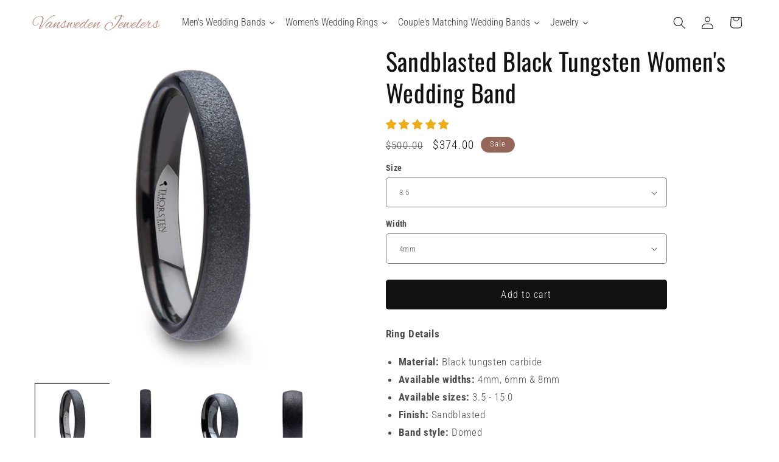

--- FILE ---
content_type: text/javascript
request_url: https://www.vanswedenjewelers.com/cdn/shop/t/132/assets/usf-boot.js?v=151906648782048802631768876625
body_size: 6889
content:
/* USF file - DO NOT MODIFY THIS FILE. THIS FILE IS REGULARLY CHANGED BY USF APP AND **ANY DIRECT CHANGES WILL BE LOST**. Use our in-app customization if you need to update CSS and JS code. Auto modified at: 12/18/2024 11:59:12 AM*/
!function(){function e(e){return"[object Function]"===Object.prototype.toString.call(e)}function t(e){return"string"==typeof e||e instanceof String}function r(r){var n;r={config:r}.config;var s=new XMLHttpRequest,i=r.type||"GET",a="GET"===i?function(r){var n,s,i=r.data;if(!i)return r.url;if(e(i)&&(i=i()),!t(i)){var a=[];for(var o in i)a.push(o+"="+encodeURIComponent(i[o]));i=a.join("&")}return n=r.url,(s=i)?n.includes("?")?n+"&"+s:n+"?"+s:n}(r):r.url;s.open(i,a,!0),s.timeout=r.timeout,s.setRequestHeader("Content-Type",r.contentType||"application/x-www-form-urlencoded");var o=r.error,l=!1,u=!1,c={abort:function(){l=!0,u=!0,s.abort(),r.abort&&r.abort.apply(r,[s])}};s.onreadystatechange=function(){4==s.readyState&&(s.status>=200&&s.status<400?r.success&&r.success.apply(r,[function(e,t){switch(e.dataType){case"json":return JSON.parse(t.responseText);default:return t.responseText}}(r,s),{xhr:s,redirected:function(e,t){for(var r=0,n=t.response;r<n.length;){var s=n[r++];if("\t"!==s&&" "!==s&&"\r"!==s&&"\n"!==s)return"<"===s&&-1!==n.indexOf("<html")}}(0,s),config:r}]):o&&!l&&(l=!0,o.apply(r,[s,s.status,null,{xhr:s,config:r}])))},s.onerror=function(e){o&&!l&&(l=!0,o.apply(r,[s,s.status,e]))},s.ontimeout=function(e){o&&!l&&(l=!0,o.apply(r,[s,"timeout",e]))},s.onabort=function(e){u||(l=!0,u=!0,r.abort&&r.abort.apply(r,[s]))};var f=r.data;e(f)&&(f=f());try{s.send(f)}catch(n){o&&!l&&(l=!0,o.apply(r,[s,s.status,n]))}return c}var n=function(){this.list={}};n.prototype={add(e,t){if(Array.isArray(e))for(var r=e.length,n=0;n<r;n++)this.add(e[n],t);else{var s=this.list[e];s||(this.list[e]=s=[]),s.push(t)}},remove(e,t){t||delete this.list[e];var r=this.list[e];r.splice(r.indexOf(t),1)},raise(e,t,r){if(window.usf_container||"rerender"!==e){var n=this.list[e];if(n)for(var s=0;s<n.length;s++)n[s](t,r);else;}}},window.usf||(window.usf={});var s,i=usf.settings;usf.components={},usf.collectionsByUrlName={},usf.EventHub=n,usf.event=s=new n;var a=i.instantSearch.online,o=i.search.online;const l=e=>{let t;try{const e=localStorage.getItem("usfRS");t=e&&JSON.parse(e)}catch(e){t=[]}if(Array.isArray(t)){const r=Number(e)||10;r>0&&(t=t.slice(0,r))}else t=[];const r=[];t.forEach(e=>{""!==e.term&&r.push(e)});try{localStorage.setItem("usfRS",JSON.stringify(r))}catch(e){}return r},u=e=>{if("string"!=typeof e||""===e.trim())return;e=e.trim();let t=l();const r=t.findIndex(t=>t.title===e);r>=0?(t.splice(r,1),t.unshift({title:e})):(t.unshift({title:e}),t=t.slice(0,20));try{localStorage.setItem("usfRS",JSON.stringify(t))}catch(e){}},c=()=>{try{localStorage.removeItem("usfRS")}catch(e){}},f=e=>{try{let t=l();t.splice(e,1),localStorage.setItem("usfRS",JSON.stringify(t))}catch(e){}},d=()=>l(i.instantSearch.numOfRecentSearches||5);function h(e){USF_RECENTLY_SEARCHES=e,usf.event.raise("updateRecentlySearches",e)}window.USF_RECENTLY_SEARCHES=d(),usf.rs={addRecentlySearches:function(e){e=usf.utils.encodeHtml(e),u(e),h(d())},clearAllRecentSearches:function(){c(),h([])},removeRecentSearchAtIndex:function(e){f(e),h(d())},addRecentlySearchesLocal:u};var p,g,m=function(e){if(this.list=[],e)for(var t=0;t<e.length;t++)this.push(e[t]);var r=this,n=!1;window.addEventListener("pagehide",function(){if(!n&&r.list.length){var e=i.analyticsApiUrl;if(void 0!==navigator.sendBeacon){var t=navigator.sendBeacon(e,JSON.stringify({events:r.list,time:new Date}));n=t}else{var s="events="+encodeURIComponent(JSON.stringify(r.list))+"&time="+(new Date).toISOString(),a=new XMLHttpRequest;a.open("POST",e,!1),a.setRequestHeader("Content-Type","text/plain;charset=UTF-8"),a.send(s)}r.list=[]}})};m.prototype={push(e){"function"==typeof e&&(e=e.apply(this)),e.length&&this[e[0]].apply(this,e.slice(1,e.length)),this.list.push(e)},track(e,t){t.event=e,t.siteId=i.siteId,t.time=new Date,this.list.push(t)}},window._usfaq=new m(window._usfaq);var y,_,w,S,b,R,C,E={List:0,Box:1,Swatch:2};function P(e){if(e&&!_){var t=document.createElement("div");t.innerHTML=e,usf_container.parentNode.insertBefore(t,usf_container),_=1,U.redirectToOriginalView()}}function T(e,t,r){var n;function a(i){if(r)if(y){var a=y;y=i,a()}else y=i;else!function(i){ue(),p=null,e.loader=!1,r||s.raise("sr_dataReceived",e,i.data);var a=i.data.redirect;a&&e.onRedirect(a);if(t&&e.result&&l)1===t?e.result.items=e.result.items.concat(i.data.items):e.result.items.unshift(...i.data.items);else{if(l&&V.take>i.data.total+V.itemsPerPage)return void(V.take=V.itemsPerPage);e.result={},Object.assign(e.result,i.data)}usf.currency=i.data.currency;var o=i.data.facets;if(e.hasFacets=o&&o.length,e.hasFacets){for(var u=!1,c=0;c<o.length;c++){var f=o[c];(f.labels.length||void 0!==f.min||f.navigationCollectionsKeepMain&&f.navigationCollectionsMenu.length)&&(u=!0),f.displayMode=E[f.display]}u||(e.hasFacets=!1)}2===t||(e.itemsLoaded+=i.data.items.length);var d=i.data.extra;if(d){var h=d.collections;if(h)for(var v=usf.collectionsByUrlName={},c=0;c<h.length;c++){var g=h[c];v[g.urlName]=g}P(d.message)}document.body.classList[e.noFacets?"add":"remove"]("usf-has-no-facets"),r||e.$nextTick(()=>{s.raise("sr_updated",e,i.data),n&&window.addEventListener("load",()=>k(n)),!w&&usf._ios&&(w=1,window.addEventListener("pageshow",function(){try{var e=sessionStorage.getItem("usfVP");e&&k(e=JSON.parse(e))}catch(e){}}))})}(i=JSON.parse(i))}var o=i.search.more,l="more"===o||"infinite"===o;if($){try{n=sessionStorage.getItem("usfVP")}catch(e){}if(n&&(n=JSON.parse(n),!S&&l&&n.take!==V.take))return V.take=n.take,void(S=1)}if(e.loader||(e._refreshTime=(new Date).getTime()),l&&!t){var u=0,c=V.take,f=i.search.itemsPerPage;c>f&&(u=Math.floor((c-1)/f)*f,e.itemsOffset=u),e.itemsLoaded=u}if(r||(e.loader=1===t?"more":2!==t||"prev",s.raise("sr_updating",e,null)),r)y=null;else if(void 0!==y){function d(){a(y),y=void 0}return void(null===y?y=d:d())}var h={q:O(e.term),apiKey:i.siteId},v=U.country;v&&(h.country=v);var m=U.locale;m&&(h.locale=m),window._usfGetProductDescription||(h.getProductDescription=0);var _=U.customerTags;_&&_.length&&(h.customerTags=_.join(","));var b,R=e.facetFilters,C={query:h,filters:R};if(U.onSearch(C),(R=C.filters)&&(h.facetFilters=JSON.stringify(R)),l?(b=2===t?e.itemsOffset:e.itemsLoaded,c=e.itemsPerPage):(b=(e.page-1)*e.itemsPerPage,c=e.itemsPerPage),h.skip=b,h.take=c,e.sortBy&&"r"!==e.sortBy&&(h.sort=e.sortBy),!e.itemsLoaded&&g!==e.term&&(g=e.term,e.term)){var L=e.result;_usfaq.track("search",{term:e.term,isEmpty:L&&!L.items.length&&!R})}p&&p.abort(),p=usf.utils.send({url:i.searchSvcUrl+"search",data:h,startTime:e._refreshTime,success:a,error:function(r,n,s){403!==n?setTimeout(()=>{y=void 0;var r=usf.search;r._refreshTime=e._refreshTime,T(r,t)},3e3):P(JSON.parse(r.response).meta.description)}})}function k(e){try{sessionStorage.removeItem("usfVP")}catch(e){}setTimeout(function(){var t=usf_container.querySelector('.usf-results [data-usf-pid="'+e.id+'"]');if(t&&!function(e){const t=e.getBoundingClientRect();return t.top>=0&&t.left>=0&&t.bottom<=(window.innerHeight||document.documentElement.clientHeight)&&t.right<=(window.innerWidth||document.documentElement.clientWidth)}(t)){var r=t.getBoundingClientRect();window.scrollBy(0,r.top-e.y)}},window._usfScrollDelay||200)}function O(e){for(var t=0;t<e.length&&" "===e[t];)t++;return t>0&&(e=e.substr(t)),e.toLocaleLowerCase().replace(/[*\?]/g,"")}usf._refineTerm=O;var L=location.pathname.toLowerCase();usf.platform={name:"shopify",termVar:"q",get country(){return Shopify.country},isCollectionPage:-1!==L.indexOf("/collections/")&&-1===L.indexOf("/products/"),get collection(){if(R)return R;var e=U.collectionWithParams;if(e){var t=e.lastIndexOf("/");-1!==t&&(e=e.substring(0,t)),R=e}return e},set collection(e){R=e},get locale(){return _usfLocale},get baseUrl(){return void 0===b&&"/"===(b=_usfRootUrl)&&(b=""),b},get collectionWithParams(){var e=L,t=U.baseUrl;if(e.startsWith(t+"/collections/"))return decodeURIComponent(e.substring(t.length+13))},get tagUrlName(){if(void 0===C){var e=U.collectionWithParams;if(e){var t=e.lastIndexOf("/");C=-1!==t?e.substring(t+1):null}}return C},get customerTags(){return _usfCustomerTags},onSearch(e){if("vendors"===U.collection){var t=ne.get("q");t&&(e.query.q="",e.filters||(e.filters={}),e.filters._usf_vendor=["vendor",[t]])}var r=_usfCollectionId||"",n=U.tagUrlName;n&&(r+="/"+n),(r||U.isCollectionPage)&&(e.query.collection=r)},init(){_usfTheme.applied&&(i.search.searchResultsUrl="/search")},redirectToOriginalView(){var e=location.href;-1===e.indexOf("no-usf")&&(location=e+(-1===e.indexOf("?")?"?":"&")+"view=no-usf")}};var U=usf.platform;const I="_usf_";function N(e){for(var t=e.changed,r=0;r<t.length;r++)t[r]()}var x=function(e){this.canChangeUrl=e,this.changed=[];var t=this;history.pushState=(e=>(function(){var r=e.apply(this,arguments);return N(t),r}))(history.pushState),history.replaceState=(e=>(function(){var r=e.apply(this,arguments);return N(t),r}))(history.replaceState),window.addEventListener("popstate",()=>N(t))};function A(e){return e=e.replace(/\+/g," "),decodeURIComponent(e)}var F=function(e){for(var t=e?e.substring(1).split("&"):[],r=[],n=0;n<t.length;n++){var s=t[n].split("="),i=s[1];if(void 0!==i){var a=i.split(I);if(a.length>1)for(var o=0;o<a.length;o++)a[o]=A(a[o]);else a=A(i);r.push([A(s[0]),a])}}this.entries=r};function q(e){if(Array.isArray(e)){for(var t=[],r=0;r<e.length;r++)t.push(encodeURIComponent(e[r]));return t.join(I)}return encodeURIComponent(e)}F.prototype={get(e,t){var r=this.entries.find(t=>t[0]===e);return r?r[1]:t},append(e,t){this.entries.find(r=>r[0]===e&&r[1]===t)||this.entries.push([e,t])},set(e,t){var r=this.entries.find(t=>t[0]===e);r?r[1]=t:this.entries.push([e,t])},toString(){var e=this.entries;if(!e.length)return"";for(var t=[],r=0;r<e.length;r++){var n=e[r];t[r]=encodeURIComponent(n[0])+"="+q(n[1])}return"?"+t.join("&")},delete(e,t){for(var r=this.entries.length-1;r>=0;r--){var n=this.entries[r];M(e,decodeURIComponent(n[0]))&&(t&&decodeURIComponent(n[1])!==t||this.entries.splice(r,1))}}},usf.URLSearchParams=F;var B=location.search;function H(e,t,r,n){if(!1!==r){if(n.canChangeUrl){var s=A(location.search)!==A(e);return r||s?(e=location.pathname+e,t||!s?history.replaceState({},"",e):history.pushState({},"",e),!0):void 0}e!==B&&(B=e,N(n))}}function M(e,r){return t(e)?e===r:e.test(r)}function j(e,t,r){Object.keys(t).forEach(n=>{(function(t,r){for(var n=0;n<e.entries;n++){var s=e.entries[n];if(s[0]===t&&s[1]===r)return!0}})(n,t[n])||e[r.append?"append":"set"](n,t[n])})}x.prototype={get(e,t){return new F(this.getSearch()).get(e,t)},entries(){return new F(this.getSearch()).entries},snapshot(){this._snapshot=this.entries()},getSearch(){return this.canChangeUrl?location.search:B},getChanges(){var e=this.entries(),t=this._snapshot;if(!t)return e;var r=[];return e.forEach(e=>{t.find(t=>t[0]===e[0]&&JSON.stringify(t[1])===JSON.stringify(e[1]))||r.push(e)}),t.forEach(t=>{e.find(e=>e[0]===t[0])||r.push([t[0]])}),r},update(e,t,r){var n=new F(this.getSearch());if(r||(r={}),t)if(t.length)t.forEach(e=>n.delete(e));else for(var s=n.entries.length-1;s>=0;s--){var i=n.entries[s],a=i[0];if(t.hasOwnProperty(a)){var o=t[a];i[1]===o&&n.delete(a,o)}}return e&&j(n,e,r),H(n.toString(),r.replace,r.force,this)},add(e,t){var r=new F(this.getSearch());return t||(t={}),j(r,e,t),H(r.toString(),t.replace,t.force,this)},remove(e){var r,n=new F(this.getSearch()),s=arguments.length;if(s>=2&&"object"==typeof(r=arguments[s-1])&&r&&s--,2===s&&(l=arguments[1]))for(var i=0;i<n.entries.length;i++){if((a=n.entries[i])[0]===e&&a[1]===l){n.delete(e,l);break}}else if(t(e))for(i=0;i<n.entries.length;i++){if((a=n.entries[i])[0]===e){n.delete(e);break}}else if(e.length)e.forEach(e=>{e&&(Array.isArray(e)?n.delete(e[0],e[1]):n.delete(e))});else for(i=n.entries.length-1;i>=0;i--){var a,o=(a=n.entries[i])[0];if(e.hasOwnProperty(o)){var l=e[o];a[1]===l&&n.delete(o,l)}}return r||(r={}),H(n.toString(),r.replace,r.force,this)}},usf.Query=x;function J(){}J.prototype={get term(){return ne.get(U.termVar,"")},set term(e){var t={};t[U.termVar]=e,ne.update(t,[/uff_.*/,/usf_.*/,"page"],{force:!0})},getTermQuery:e=>U.termVar+"="+encodeURIComponent(e),get page(){return parseInt(ne.get("page"))||1},set page(e){if(e<=1)ne.remove("page");else{var t={};t.page=e,ne.add(t)}},get take(){return parseInt(ne.get("usf_take"))||i.search.itemsPerPage},set take(e){e?(v={},v.usf_take=e,ne.update(v)):ne.remove("usf_take")},get itemsPerPage(){return function(e,t){var r=parseInt(e)||t;r>t&&(r=t);return r}(ne.get("usf_ipp"),i.search.itemsPerPage)},getPageUrl(e){if(this.p===this.page)return"javascript:void(0)";var t=new URL(window.location.href),r=t.searchParams;return!e||e<=1?r.delete("page"):r.set("page",e),t.toString()},get facetFilters(){for(var e,t=ne.entries(),r={},n=0;n<t.length;n++){var s=t[n],i=s[0];if(i.startsWith("uff_")){var a="uff_".length,o=i.indexOf("_",a),l=i.substring(a,o);l=parseInt(l,36);var u=i.substr(o+1),c=s[1];Array.isArray(c)||(c=[c]),r[l]=[u,c],e=!0}}return e?r:null},set facetFilters(e){if(Object.keys(e).length){var t,r={};for(var n in e){var s=e[n];r["uff_"+(t=n,parseInt(t).toString(36))+"_"+s[0]]=s[1]}ne.update(r,[/uff_.*/,"page"])}else this.removeAllFacetFilters()},get view(){return ne.get("usf_view","grid")},set view(e){if(e){var t={};t.usf_view=e,ne.add(t)}else ne.remove("usf_view")},isViewChanged:e=>1!==e.length||"usf_view"!==e[0][0],get sort(){var e=ne.get("usf_sort");if(e)return e;var t=i.search.sortFields;return t?"/search"===location.pathname?"r":t[0]:""},set sort(e){if(e){var t={};t.usf_sort=e,ne.add(t)}else ne.remove("usf_sort")},removeAllFacetFilters(){ne.remove([/uff_.*/,"page"])},addChangedEventListener(e){ne.changed.push(e)}};var V=new J;usf.queryRewriter=V;var D=function(e){if(this.plugins=[],e)for(var t=0;t<e.length;t++)this.push(e[t])};function W(e,t,r,n){var s,i,a;if(!n)for(i=document.getElementsByTagName("link"),a=0;a<i.length;a++)if(i[a].href.endsWith(e))return!1;return(s=document.createElement("link")).setAttribute("rel","stylesheet"),s.setAttribute("type","text/css"),s.setAttribute("href",e),t&&(s.onload=t),r&&(s.onerror=r),document.head.appendChild(s),!0}function G(e,t,r,n){var s,i,a;if(!n)for(i=document.getElementsByTagName("script"),a=0;a<i.length;a++){var o=i[a].src;if(o&&o.endsWith(e))return!1}return(s=document.createElement("script")).setAttribute("type","text/javascript"),s.setAttribute("src",e),s.async=!0,t&&(s.onload=t),r&&(s.onerror=r),document.head.appendChild(s),!0}function K(e,t,r,n){for(var s=0,i=0,a=0;a<e.length;a++){var o,l=e[a];r?(0,o=G):o=W,o(l,function(){++s===i&&t()},null,n)&&i++}i===s&&t()}function Y(e,t,r,n){if(!e)throw new Error("Element must be set.");if(e.length)for(var s=0;s<e.length;s++)Y(e[s],t,r,n);else if(e._r_events||(e._r_events={}),"string"==typeof t)r&&(n||(n={}),function(e,t,r,n){var s,i=e._r_events[t];i||(e._r_events[t]=i=[]);s=function(t){return r.call(e,t)},e.addEventListener(t,s,n),i[i.length]={handler:r,browserHandler:s,options:n}}(e,t,r,n));else for(var i in t){Y(e,i,t[i],r)}}function z(e){"loading"===document.readyState?document.addEventListener("DOMContentLoaded",e):e()}function Q(e){te&&(te=[],delete te),s.raise("is_hide",e)}function X(e,t){ae(function(){!function(e,t){if(usf.platform.collection&&e.closest(".usf-sr-inputbox"))return;s.raise("is_show",e)}(e)})}D.prototype={push(e){this.plugins.push(e)},invoke(e,t){return function e(t,r,n,s){if(!(r>=t.length)){var i=t[r],a=i[n];if(a){var o=s.slice(0,s.length);return o.push(function(){if(r<t.length-1)return e(t,r+1,n,s)}),a.apply(i,o)}return e(t,r+1,n,s)}}(this.plugins,0,e,t)},has(e){for(var t=this.plugins,r=0;r<t.length;r++)if(t[r][e])return!0}},usf.plugins=new D(usf.plugins)/* Begin plugin code */

/* End plugin code */
usf.utils={on:Y,off:function(e,t,r){if(e._r_events&&t){var n=null,s=e._r_events[t]||[];if(void 0!==r){for(var i=0,a=s.length;i<a;i++)if(s[i].handler===r){n=s[i].browserHandler;break}e.removeEventListener(t,n),s.splice(i,1)}else if("string"==typeof t){for(i=0,a=s.length;i<a;i++)n=s[i].browserHandler,e.removeEventListener(t,n);delete e._r_events[t]}else for(var o in t){for(r=t[o],i=0,a=(s=e._r_events[o]||[]).length;i<a;i++)if(s[i].handler===r){n=s[i].browserHandler;break}e.removeEventListener(o,n),s.splice(i,1)}}},loadJsFile:G,loadFiles:K,ready:z,installSearchInput:ie,hideInstantSearch:Q,loadAndShowInstantSearch:X,stopEvent:(e,t)=>!!e&&(e.preventDefault&&e.preventDefault(),t||(e.stopPropagation&&e.stopPropagation(),e.cancelBubble=!0),e.returnValue=!1,!1),send(e,t){var n=e.startTime||(new Date).getTime();if(!e._errorModified){var s=2500,i=e.error;e.timeout=s,e._errorModified=1,e.error=function(r){var a;if((new Date).getTime()-n>=s)return e.url=(a=e.url).includes("fallback")?a:a.replace(/svc-(\d+)-/,"svc-$1-fallback-"),delete e.timeout,setTimeout(()=>usf.utils.send.apply(this,[e,t]),200),void(s=1500);i.apply(this,arguments)}}if(!t){var a=usf.plugins.invoke("send",[e]);if(void 0!==a)return a}return r(e)}},usf.fetch=T;var $=window.performance&&window.performance.navigation.type===window.performance.navigation.TYPE_BACK_FORWARD;usf.query=new x(i.search.canChangeUrl);var Z,ee,te,re,ne=usf.query;function se(e){if(!e.target._usf_no_popup){var t=e.target;t.value;X(t)}}function ie(e,t){if(e&&(a||o)){var r,n,s,l=e.parentNode;if(!l.classList.contains("usf-sr-inputbox")){var u=e.cloneNode(!0);l.replaceChild(u,e),e=u}for(;"FORM"!==l.tagName;)if((l=l.parentNode)===document.body){l=null;break}if(Z=U.baseUrl+i.search.searchResultsUrl,l&&o&&(l.action=Z,l.onsubmit=function(t){var r=window.usf_container;return usf.rs.addRecentlySearches(e.value),location.pathname.includes(Z)||r&&e.closest(".usf-sr-inputbox")?(V.term=e.value,r&&r.click(),Q(e)):location=Z+"?"+U.termVar+"="+encodeURIComponent(e.value),usf.utils.stopEvent(t)}),e._usf_no_popup=t,e.setAttribute("autocomplete","off"),a){var c={input:(r=se,n=180,function(){var e=this,t=arguments;s&&clearTimeout(s),s=setTimeout(function(){s=null,r.apply(e,t)},n)}),keydown:function(e){13===e.keyCode&&(usf.utils.stopEvent(e),l&&o?l.onsubmit():location=Z+"?"+U.termVar+"="+encodeURIComponent(e.target.value))},click:t?null:function(e){return X(e.target,window._usfForceIs),usf.utils.stopEvent(e)}};Y(e,c)}}}function ae(e){if(2!==ee)if(1!==ee){var t;ee=1;var r=[(t=_usfTheme.assetUrl.replace("usf-boot.js","{0}")).replace("{0}","usf.js")],n=[t.replace("{0}","usf.css")];s.raise("preinit"),e||T({term:V.term,itemsPerPage:V.itemsPerPage,page:V.page,facetFilters:V.facetFilters,sortBy:V.sort},0,!0),K(r,function(){ee=2,te&&(te.forEach(e=>e()),delete te),Z=U.baseUrl+i.search.searchResultsUrl,e&&e(),z(function(){s.raise("init")})},1,!0),K(n,function(){},0,!0)}else e&&(te||(te=[]),te.push(e));else e&&e()}if(i.online){/* Begin theme init code */
/*inc_begin_theme-init*/
window.removeStopwords = function (text) {
    var delimiter = `: ; , | % ' " * ? ~ ! # $ ~ ^ [ ] ( ) < > + = ‘ ‛ “ ‟ ’ ” ′ ″ ‵ ‶ — –`;
    const chars = delimiter.replace(/\s+/g, '');
    const escaped = chars.replace(/[-/\\^$*+?.()|[\]{}]/g, '\\$&');
    const regex = new RegExp(`\\s*[${escaped}]\\s*`, 'g');
    const cleaned = text.replace(regex, ' ').replace(/\s+/g, ' ').trim();

    return cleaned 
}
var ut = usf.utils.send;
if (ut)
    usf.utils.send = (data, dontInvokePlugins) => {
        try {
            if (data['data']['q']) data['data']['q'] = removeStopwords(data['data']['q'])
        } catch (e) {
            console.log("Errrorr : ", e)
        }
        return ut(data, dontInvokePlugins)
    }
/*inc_end_theme-init*/
/* End theme init code */
U.init();var oe=location.pathname,le=usf._canLoadContainer=(U.isCollectionPage?i.collections.online:-1!==oe.indexOf(i.search.searchResultsUrl)&&i.search.online)||window._usfHasContainer;le?ae():(U.isCollectionPage||oe.startsWith(i.search.searchResultsUrl))&&U.redirectToOriginalView(),z(function(){var e=document.body.classList;function t(){/* Begin theme ready code */
if (usf.settings.instantSearch.online && usf.isMobile) {
    var searchIcon = document.querySelector('.header__icons summary.modal__toggle');
    if (searchIcon) {
        searchIcon.addEventListener('click', function (e) {
            var target = document.createElement('input');
            usf.utils.loadAndShowInstantSearch(target, true);
            usf.utils.stopEvent(e);
        })
    }

    /*// still register to 'is_show' event to hide the drawer.
    usf.event.add('is_show', function () {
        setTimeout(() => {            
            // close the theme search box
            var btn = document.querySelector('.search-modal__close-button');
            if (btn)
                btn.click();

            // refocus on our input box
            usf.instantSearch.focus();
        }, 300);
    });*/
}
/* End theme ready code */
a&&i.instantSearch.searchBoxSelector.split(",").forEach(e=>{for(var t=document.body.querySelectorAll(e),r=0;r<t.length;r++)ie(t[r])}),document.body.addEventListener("keyup",function(e){9==e.keyCode&&document.body.classList.add("usf-wc")}),document.addEventListener("click",function(e){document.body.classList.remove("usf-wc")})}ue(),i.darkMode&&e.add("usf-dark"),le&&window.usf_container&&(e.add("usf-has-container"),U.isCollectionPage&&e.add("usf-collections-page"),e.add(i.filters.horz?"usf-horz-layout":"usf-vert-layout")),usf.isMobile?window.addEventListener("load",t):t()})}else U.redirectToOriginalView();function ue(){re||(re=1,(usf.isMobile=document.body.clientWidth<i.mobileBreakpoint)&&(document.body.classList.add("usf-mobile"),usf.isMobileFilter=!i.filters.desktopLikeMobile))}}();                           